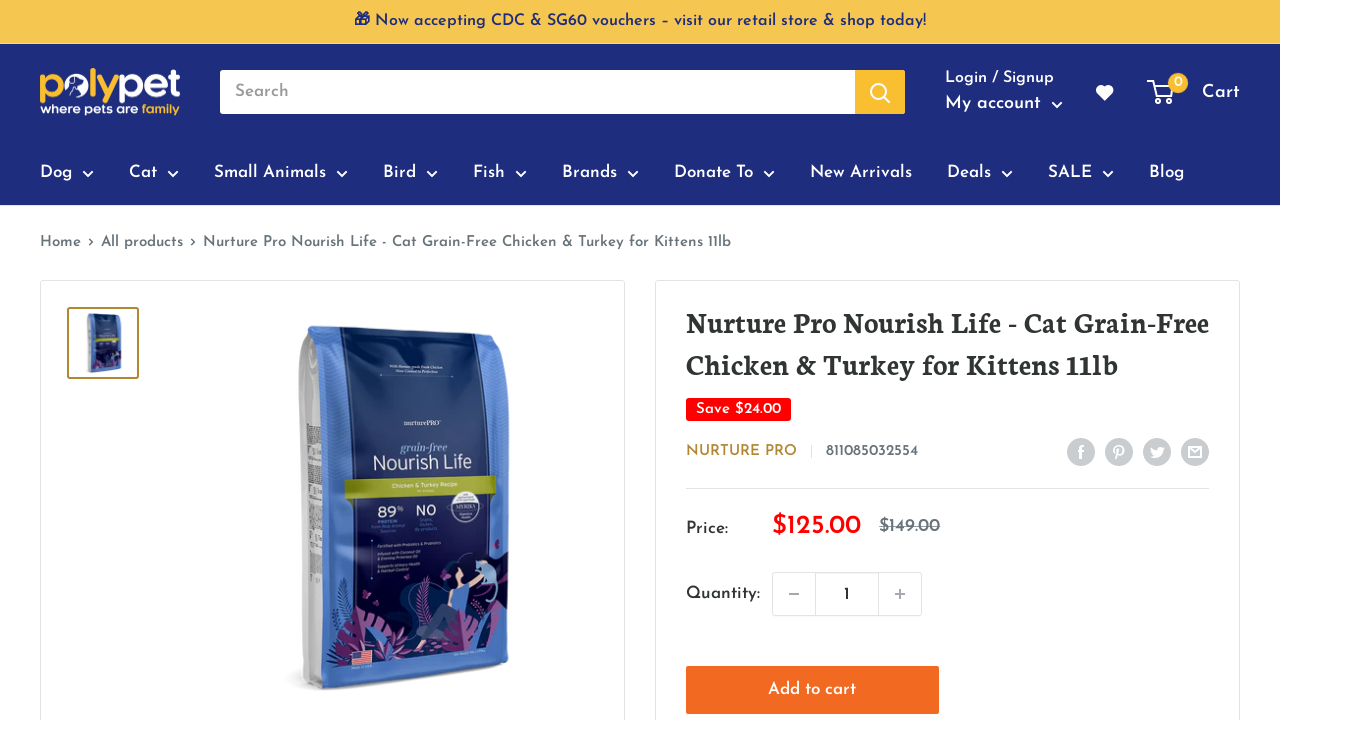

--- FILE ---
content_type: text/javascript
request_url: https://www.polypet.com.sg/cdn/shop/t/38/assets/scm-product-label.js?v=45828503732581729521672986543
body_size: 4956
content:
eval(function(p,a,c,k,e,d){if(e=function(c2){return(c2<a?"":e(parseInt(c2/a)))+((c2=c2%a)>35?String.fromCharCode(c2+29):c2.toString(36))},!"".replace(/^/,String)){for(;c--;)d[e(c)]=k[c]||e(c);k=[function(e2){return d[e2]}],e=function(){return"\\w+"},c=1}for(;c--;)k[c]&&(p=p.replace(new RegExp("\\b"+e(c)+"\\b","g"),k[c]));return p}("6 4z=C(2W,2P){6 18=1r.5A(\"18\");18.5B=\"u/5C\";4(18.3X){18.3O=C(){4(18.3X==\"5z\"||18.3X==\"5u\"){18.3O=1J;2P()}}}v{18.3O=2P;18.5w=2P}18.B=2W;6 x=1r.4h('18')[0];x.5D.5E(18,x)};6 3P=C(7,p){7.22=C(b,j,m){4(K j!=\"J\"){m=m||{};4(j===1J){j=\"\";m.1D=-1}6 e=\"\";4(m.1D&&(K m.1D==\"4p\"||m.1D.4o)){6 f;4(K m.1D==\"4p\"){f=1I P();f.5M(f.5N()+(m.1D*24*60*60*2n))}v{f=m.1D}e=\"; 1D=\"+f.4o()}6 l=m.2U?\"; 2U=\"+(m.2U):\"\";6 g=m.2R?\"; 2R=\"+(m.2R):\"\";6 a=m.4q?\"; 4q\":\"\";1r.22=[b,\"=\",5J(j),e,l,g,a].54(\"\")}v{6 d=1J;4(1r.22&&1r.22!=\"\"){6 k=1r.22.1q(\";\");N(6 h=0;h<k.E;h++){6 c=p.5F(k[h]);4(c.4r(0,b.E+1)==(b+\"=\")){d=5G(c.4r(b.E+1));1a}}}I d}};7.4F={4m:{1D:5H,2U:'/',2R:2w.4Z.5O},4j:'5s',1F:'5c',4E:C(){6 1F=7.22(W.1F);4(!1F)1F=0;1F++;7.22(W.1F,1F,W.4m);6 2T=1r.5d.4h('18');N(6 i=0;i<2T.E;++i){4(2T[i].4i.17('5b')>=0&&2T[i].4i.17(\"59.19\\\\/5a\")>=0){3m.3l('5e 3L 5h, 5o 4v');I D}}I 7.22(W.4j)===\"5r\"&&1F<3},};4(7.1t=='n'&&7.8.4u!==D){4((K 1o)!=='J'&&(K 1o.2a)!=='J'){6 41=w;4((K 1o.2L)!=='J'){4(1o.2L(\"o\")){41=D}}4(!41){5m{1o.2a.5i.5j=C(3o,3W){6 4l=W.5k();6 o=W.n.5l(4l);4(o){W.2x.3R=w;W.2x.3Y=o.O}v{W.2x.3R=D}W.62(o,W,3W);4(W.3M!=1J){W.3M.6c(o,W,3W)}4(!W.2x.3R){4(W.3M==1J){4((K 7.8.2y)!=='J'){7.8.2y(W.2x.3Y)}}}};7.8.4u=D}6f(6k){3m.3l('7 4v 2a 6i 6j')}}}}4(!7.4F.4E()){I}4(7.8.4A===D){I}4((K 7)=='J'){6 7={}}4((K 7.8)=='J'){7.8={}}7.8.1e=[{'O':65,'4y':0,'2K':1,'y':{'t':'//2S.2Q.2O/1e/2N-39/4G-4H-4I-4D-4C-4f.1Q','1z':'4w','1V':'','1T':'','1P':20,'1R':20,'1S':0},'12':{'t':'//2S.2Q.2O/1e/2N-39/4G-4H-4I-4D-4C-4f.1Q','1z':'4w','1V':'','1T':'','1P':20,'1R':20,'1S':0},'2V':{'1X':'3C','H':'','2t':'23','2o':'2H','1Y':'35','43':'45',}},{'O':5X,'4y':0,'2K':0,'y':{'t':'//2S.2Q.2O/1e/2N-39/4J-33-z.1Q','1z':'4a','1V':'','1T':'','1P':20,'1R':20,'1S':0},'12':{'t':'//2S.2Q.2O/1e/2N-39/4J-33-z.1Q','1z':'4a','1V':'','1T':'','1P':20,'1R':20,'1S':0},'2V':{'1X':'H','H':'','2t':'35','2o':'35','1Y':'35','43':'45',}},];7.2J=C(46){I((K 46=='J')?w:D)};7.5Q=C(G,1G){I G.1z()!='J'?G.1z().2I:0};7.5S=C(G,1G){I G.1z()!='J'?G.1z().2F:0};7.2E=C(G,1G){4(K 7.44==='C'){I 7.44(G,1G)}4(3u.40.1p(\"3V\")>-1){4(K G.1v(0)==='J'){I 0}6 36=2w.4c(G.1v(0));6 1g=4K(36.66,10);I 1g}v{6 1g=G.29(D)-G.29();I 1g/2}};7.2G=C(G,1G){4(K 7.47==='C'){I 7.47(G,1G)}4(3u.40.1p(\"3V\")>-1){4(K G.1v(0)==='J'){I 0}6 36=2w.4c(G.1v(0));6 1g=4K(36.6a,10);I 1g}v{6 1g=G.29(D)-G.29();I 1g/2}};7.5n=C(G,1G){4(3u.40.1p(\"3V\")>-1){6 1g=G.1f().29(D)-G.S()}v{6 1g=G.29(D)-G.29()}I 1g/2};7.1H=C(G,1G){6 1g=G.4b(D)-G.4b();I 1g/2};7.2D=C(G,1G){6 4d=G.5U()-G.S();I 4d};7.8.3H=C(){6 t=3G();6 37=w;4(t.1b('.3N > .6b-5g > .4e').E){37=D}v 4(t.1b('.3N > .4e').E){37=D}4(37){6 26=t.1b(\".3N\").1f()}v{4((K 7.8.4x)!='J'){6 26=t.1b(7.8.4x).1h()}v{6 26=t.1b(\":T(a):T(.3b)\").1h()}}26.3I(\"8-1f\");4(t){26.3K('<1W 1E=\"8-Z 8-n\">');6 S=t.S()>0?t.S():0;4(S===0&&t.1v(0)){S=t.1v(0).S}6 16=t.16()>0?t.16():0;4(16===0&&t.1v(0)){16=t.1v(0).16}p('.8-Z').1n({\"15-2I\":7.2E(t),\"15-3c\":7.2G(t),\"15-2F\":7.1H(t),\"15-3h\":7.1H(t),3i:7.2D(t),});4(S>0){p('.8-Z').1n({S:S})}4(16>0){p('.8-Z').1n({16:16})}6 V=3D();4(!V){N(i=0;i<7.8.n.H.E;i++){6 o=7.8.n.H[i];4(o.1d>0||!o.A('1M')){V=o.O;1a}}}4(!V){V=7.8.n.H[0].O}7.8.2y(V)}};7.8.3F=C(3T){6 X=3S();5K=C(2c){4((K 7.8.F)=='J'){7.8.F={}}6 14=[];p.2h(2c.5L,C(i,n){7.8.F[n.L]=n;14.3v(n.L);n.1B=n.1B.Y(/(\\d)-/g,'$1/')});N(i=0;i<14.E;i++){L=14[i];4(!X.A(L)){1L}6 y=X[L];4(y 3j 3k){p.2h(y,C(i,3p){3J(3p,L)})}v{3J(y,L)}}4(2c.57>50&&((K 7.8.1p)=='J'||!7.8.1p.A(2c.2z))){4((K 7.8.1p)=='J'){7.8.1p={}}7.8.1p[2c.2z]=D;N(1t=2;1t<=2u.6d((2c.57+49)/50);1t++){6 2z=2c.2z.1q('&5t;').54('\"');p.3U('/1p.28?1t='+1t+'&q='+2z+'&3Z=3y.F.L.28&3z=1&3A=3w&3t=8')}}};6 2d=\"\";6 h=0;N(6 L 56 X){4(!X.A(L)){1L}4(K(3T)!=='J'&&3T===D){7.8.X={}}4(K 7.8.X==\"J\"){7.8.X={}}4(7.8.X.A(L)){1L}v{7.8.X[L]=X[L]}4(2d.E>0){2d+=\" 5T \"}2d+=\"L:\\\"\"+L+\"\\\"\";h++;4(h>=50){p.3U('/1p.28?q='+2d+'&3Z=3y.F.L.28&3z=1&3A=3w&3t=8');2d=\"\";h=0}}4(h>0){p.3U('/1p.28?q='+2d+'&3Z=3y.F.L.28&3z=1&3A=3w&3t=8')}};7.8.2y=C(V){p('.8-Z.8-n .8-t').2K();6 n=7.8.n;n.1B=n.1B.Y(/(\\d)-/g,'$1/');N(6 i=n.H.E-1;i>=0;i--){6 o=n.H[i];4(V==o.O){1a}}6 2l=0;6 1e=7.8.1e;N(6 j=0;j<1e.E;j++){6 z=1e[j];6 r=z.2V;6 9=D;4(z.2K){4(2l>0){1L}}4(r.2o=='2H'){4(9){4(!o.A('M')||o.M==1J){9=w}v 4(o.Q<o.M){6 1Z=o.M-2n;4(o.Q>1Z){9=w}}v{9=w}}}v 4(r.2o=='23'){4(9){4(o.A('M')){6 1Z=o.M-2n;4(o.Q<=1Z){9=w}}}}4(r.2t=='2H'){4(9){4((1I P()-P.1w(n.1B))/2s>10){9=w}}}v 4(r.2t=='23'){4(9){4((1I P()-P.1w(n.1B))/2s<=10){9=w}}}4(r.21){4(9){9=w;N(6 i=0;i<n.21.E;i++){6 2X=n.21[i];4(p.1y(2X+\"\",r.21)>=0){9=D;1a}}}}4(r.1s){4(9){9=w;4(n.A('1s')){N(6 i=0;i<n.1s.E;i++){4(p.1y(n.1s[i],r.1s)>=0){9=D;1a}}}}}4(r.1Y=='4R'){4(9){4(o.1d<=0&&o.A('1M')){9=w}}}v 4(r.1Y=='4P'){4(9){4(o.1d>0||!o.A('1M')){9=w}}}v 4(r.1Y=='4O'){4(9){4(o.1d<=0||o.1d>10||!o.A('1M')){9=w}}}4(r.A('2j')||r.A('2m')){4(9){4(r.A('2j')){4(o.Q<r.2j*13){9=w}}4(r.A('2m')&&9){4(9==D&&o.Q>r.2m*13){9=w}}}}4(r.A('2k')||r.A('2q')){4(9){4(r.A('2k')){4(!o.A('1l')||o.1l==0||o.1l<r.2k){9=w}}4(r.A('2q')&&9){4(!o.A('1l')||o.1l==0||o.1l>r.2q){9=w}}}}4(r.1X=='3C'){4(!9){6 1i=r.H.1q(\",\");4(p.1y(o.O+\"\",1i)>=0){9=D}}}v 4(r.1X=='4M'){4(9){6 1i=r.H.1q(\",\");4(p.1y(o.O+\"\",1i)>=0){9=w}}}v 4(r.1X=='H'){9=w;6 1i=r.H.1q(\",\");4(p.1y(o.O+\"\",1i)>=0){9=D}}4(r.2f||r.2p){4(9){4(r.2f){4(P.2Z()<P.1w(r.2f)){9=w}}4(r.2p&&9){4(P.2Z()>P.1w(r.2p)){9=w}}}}4(9){2l++}v{1L}6 2b=p(\".8-Z.8-n .8-t[27-z-O='\"+z.O+\"']\");4(2b.E>0){2b.1h().4S()}v{6 1C='<1W 27-z-O=\"'+z.O+'\" 1E=\"8-t '+z.y.1z+'\" 3q=\"2Y-4T: 53; 2Y-t: 2W('+z.y.t+'); S: '+(z.y.1P>=0?z.y.1P:30)+(z.y.1S?'32':'%')+'; 16: '+(z.y.1R>=0?z.y.1R:30)+(z.y.1S?'32':'%')+';'+(z.y.1V?z.y.1V:'')+'\">';4(z.y.u){6 u=z.y.u;4(u.17(\"{3a}\")>=0){6 1A=0;4(o.A('M')&&o.Q<o.M){1A=(o.M-o.Q)*13/o.M;1A=2u.51(1A)}u=u.Y('{3a}',1A)}4(u.17(\"{1K}\")>=0){6 1c=0;4(o.A('M')&&o.Q<o.M){1c=o.M-o.Q}4(1c%13==0){u=u.Y('{1K}',(1c/13))}v 4(1c%10==0){u=u.Y('{1K}',(1c/13).2g(1))}v{u=u.Y('{1K}',(1c/13).2g(2))}}4(u.17(\"{38}\")>=0){u=u.Y('{38}',(o.Q/13).2g(2))}4(u.17(\"{34}\")>=0){6 1u=(1I P()-P.1w(n.1B))/2s;1u=1u<0?0:2u.4N(1u);u=u.Y('{34}',1u)}4(u.17(\"{52}\")>=0){u=u.Y('{52}',o.6h)}4(u.17(\"{31}\")>=0){6 33=o.1d>=0?o.1d:0;u=u.Y('{31}',33)}1C+='<3s 1E=\"8-u 48\" 3q=\"'+(z.y.1T?z.y.1T:'')+'\">'+u+'</3s>'}1C+='</1W>';p('.8-Z.8-n').3r(1C)}}};7.8.4L=C(n,2e){6 2l=0;6 1e=7.8.1e;N(6 j=0;j<1e.E;j++){6 z=1e[j];6 r=z.2V;6 9=D;4(z.2K){4(2l>0){1L}}4(r.2o=='2H'){4(9){4(!n.A('M')||n.M==1J){9=w}v 4(n.Q<n.M){6 1Z=n.M-2n;4(n.Q>1Z){9=w}}v{9=w}}}v 4(r.2o=='23'){4(9){4(n.A('M')){6 1Z=n.M-2n;4(n.Q<=1Z){9=w}}}}4(r.2t=='2H'){4(9){4((1I P()-P.1w(n.1B))/2s>10){9=w}}}v 4(r.2t=='23'){4(9){4((1I P()-P.1w(n.1B))/2s<=10){9=w}}}4(r.21){4(9){9=w;N(6 i=0;i<n.21.E;i++){6 2X=n.21[i];4(p.1y(2X+\"\",r.21)>=0){9=D;1a}}}}4(r.1s){4(9){9=w;4(n.A('1s')){N(6 i=0;i<n.1s.E;i++){4(p.1y(n.1s[i],r.1s)>=0){9=D;1a}}}}}4(r.1Y=='4R'){4(9){9=w;N(6 i=0;i<n.H.E;i++){6 o=n.H[i];4(o.1d>0||!o.A('1M')){9=D;1a}}}}v 4(r.1Y=='4P'){4(9){N(6 i=0;i<n.H.E;i++){6 o=n.H[i];4(o.1d>0||!o.A('1M')){9=w;1a}}}}v 4(r.1Y=='4O'){4(9){9=w;N(6 i=0;i<n.H.E;i++){6 o=n.H[i];4(o.1d>0&&o.1d<=10&&o.A('1M')){9=D;1a}}}}4(r.A('2j')||r.A('2m')){4(9){4(r.A('2j')){4(n.Q<r.2j*13){9=w}}4(r.A('2m')&&9){4(9==D&&n.Q>r.2m*13){9=w}}}}4(r.A('2k')||r.A('2q')){4(9){9=w;N(6 i=0;i<n.H.E;i++){6 o=n.H[i];9=D;4(r.A('2k')){4(!o.A('1l')||o.1l==0||o.1l<r.2k){9=w}}4(r.A('2q')&&9){4(!o.A('1l')||o.1l==0||o.1l>r.2q){9=w}}4(9)1a}}}4(r.1X=='3C'){4(!9){6 1i=r.H.1q(\",\");N(i=0;i<n.H.E;i++){6 o=n.H[i];4(p.1y(o.O+\"\",1i)>=0){9=D;1a}}}}v 4(r.1X=='4M'){4(9){6 1i=r.H.1q(\",\");N(i=0;i<n.H.E;i++){6 o=n.H[i];4(p.1y(o.O+\"\",1i)>=0){9=w;1a}}}}v 4(r.1X=='H'){9=w;6 1i=r.H.1q(\",\");N(i=0;i<n.H.E;i++){6 o=n.H[i];4(p.1y(o.O+\"\",1i)>=0){9=D;1a}}}4(r.2f||r.2p){4(9){4(r.2f){4(P.2Z()<P.1w(r.2f)){9=w}}4(r.2p&&9){4(P.2Z()>P.1w(r.2p)){9=w}}}}4(9){2l++}v{1L}4((K 7.8.2v)=='J'){6 2b=p(\".8-Z .8-t[27-z-O='\"+z.O+\"']\",2e)}v{6 2b=p(\".8-Z .8-t[27-z-O='\"+z.O+\"']\",p(2e).1b('.8-1f').1h())}4(2b.E>0){2b.1h().4S()}v{6 1C='<1W 27-z-O=\"'+z.O+'\" 1E=\"8-t '+z.12.1z+'\" 3q=\"2Y-4T: 53; 2Y-t: 2W('+z.12.t+'); S: '+(z.12.1P>=0?z.12.1P:30)+(z.12.1S?'32':'%')+'; 16: '+(z.12.1R?z.12.1R:30)+(z.12.1S?'32':'%')+';'+(z.12.1V?z.12.1V:'')+'\">';4(z.12.u){6 u=z.12.u;4(u.17(\"{3a}\")>=0){6 1A=0;4(n.A('M')&&n.Q<n.M){1A=(n.M-n.Q)*13/n.M;1A=2u.51(1A)}u=u.Y('{3a}',1A)}4(u.17(\"{1K}\")>=0){6 1c=0;4(n.A('M')&&n.Q<n.M){1c=n.M-n.Q}4(1c%13==0){u=u.Y('{1K}',(1c/13))}v 4(1c%10==0){u=u.Y('{1K}',(1c/13).2g(1))}v{u=u.Y('{1K}',(1c/13).2g(2))}}4(u.17(\"{38}\")>=0){u=u.Y('{38}',(n.Q/13).2g(2))}4(u.17(\"{34}\")>=0){6 1u=(1I P()-P.1w(n.1B))/2s;1u=1u<0?0:2u.4N(1u);u=u.Y('{34}',1u)}4(u.17(\"{31}\")>=0){6 3Q=0;N(6 i=0;i<n.H.E;i++){6 o=n.H[i];4(!o.A('1M')){1L}v{4(o.1d>=0){3Q+=o.1d}}}u=u.Y('{31}',3Q)}1C+='<3s 1E=\"8-u 48\" 3q=\"'+(z.12.1T?z.12.1T:'')+'\">'+u+'</3s>'}1C+='</1W>';4((K 7.8.2v)=='J'){p('.8-Z',2e).3r(1C)}v{4(p(2e).1b('.8-1f').E===0){p('.8-Z',2e).3r(1C)}v{p('.8-Z',p(2e).1b('.8-1f').1h()).3r(1C)}}}}I 1J};C 3S(){4((K 7.8.4Q)=='J'){6 X=p('a[1x*=\"/F/\"]:T([1x*=\".3g\"]):T(68 a[1x*=\"/F/\"]):T(.5Z-F a[1x*=\"/F/\"]):T(.T-3f-8 a[1x*=\"/F/\"]):T([1x*=\".3e\"]):T([1x*=\".1Q\"]):T([1x*=\".3d\"])').3L('U[B*=\"/F/\"]:T([1E*=\"T-3f-8\"]), U[B*=\"/23-t\"], U[27-B*=\"/F/\"]:T([1E*=\"T-3f-8\"]), U[27-B*=\"/23-t\"]')}v{6 X=p(7.8.4Q)}6 F={};X.2h(C(3o,n){4(!(p(n).2C('1x'))){I}6 3E=p(n).2C('1x').1q('/');6 L=3E[3E.E-1].1q(/[?#]/)[0];4(F.A(L)){6 14=F[L];4(!(14 3j 3k)){14=[14];F[L]=14}14.3v(n)}v{F[L]=n}6 2r=5V(L);4(L!=2r){4(F.A(2r)){6 14=F[2r];4(!(14 3j 3k)){14=[14];F[2r]=14}14.3v(n)}v{F[2r]=n}}});I F}C 3G(){4((K 7.8.42)=='J'){6 R=p('U[B*=\"/F/\"][B*=\"/1m.1j.19/s/1k/\"][B*=\".3g\"],U[B*=\"/F/\"][B*=\"/1m.1j.19/s/1k/\"][B*=\".3e\"],U[B*=\"/F/\"][B*=\"/1m.1j.19/s/1k/\"][B*=\".1Q\"],U[B*=\"/F/\"][B*=\"/1m.1j.19/s/1k/\"][B*=\".3d\"]')}v{6 R=p(7.8.42);4(R.E===0){4(K 7.8.2B==='J'){7.8.2B=1}v{7.8.2B=7.8.2B+1}4(7.8.2B<5){67(C(){7.8.3H()},2n)}}}6 2M=0;6 1U;6 2i=p(\"5x[69='5y:2i']\").2C(\"5v\");4((K 7.8.42)!='J'&&R.E==1){1U=R[0]}v{R.2h(C(3o,t){4(p(t).1n('4W')==\"0\"||p(t).1n('4V')==\"4U\"||p(t).1n('4X')==\"4Y\"){I}6 1O=p(t).S();4(2i){6 1N=p(t).2C('1N');4(1N){4(1N.17(2i)>=0){1O*=2}}}4(1O>2M){2M=1O;1U=t}})}4(1U===J&&R.E>0){R.2h(C(3o,t){4(p(t).1n('4W')==\"0\"||p(t).1n('4V')==\"4U\"||p(t).1n('4X')==\"4Y\"){I}6 1O=t.S;4(2i){6 1N=p(t).2C('1N');4(1N){4(1N.17(2i)>=0){1O*=2}}}4(1O>2M){2M=1O;1U=t}})}4(1U===J&&R.E>0)1U=R[0];I p(1U)}C 3D(){6 V=7.2J(1o.2L)?1o.2L(\"o\"):w;4(!V){V=4Z.1p.1q('o=')[1]}4(!V){6 G=7.2J(1o.2a)?1r.5f(1o.2a.5q):w;4(!G){I w}6 3n=G.5P(\"[5I]\");4(!3n){I w}V=3n.3Y}I V}C 3J(y,L){4((K 7.8.3x)!=='J'){6 R=p(7.8.3x,y);4(R.E==0){6 R=p(7.8.3x)}}v{6 R=p(\"U:T(.3f-6e-U-6l)\",y)}6 2A=w;4(R.E==0){R=p('U[B*=\"/F/\"][B*=\"/1m.1j.19/s/1k/\"][B*=\".3g\"],U[B*=\"/F/\"][B*=\"/1m.1j.19/s/1k/\"][B*=\".1Q\"],U[B*=\"/F/\"][B*=\"/1m.1j.19/s/1k/\"][B*=\".3e\"],U[B*=\"/F/\"][B*=\"/1m.1j.19/s/1k/\"][B*=\".3d\"]',p(y).1f());2A=D}4(R.E==0){R=p('U[B*=\"/F/\"][B*=\"/1m.1j.19/s/1k/\"][B*=\".3g\"],U[B*=\"/F/\"][B*=\"/1m.1j.19/s/1k/\"][B*=\".1Q\"],U[B*=\"/F/\"][B*=\"/1m.1j.19/s/1k/\"][B*=\".3e\"],U[B*=\"/F/\"][B*=\"/1m.1j.19/s/1k/\"][B*=\".3d\"]',p(y).1f().1f());2A=D}4(R.E==0){6 t=p(y)}v{6 t=R.1h()}4((K 7.8.2v)=='J'){6 26=t.1b(\":T(a):T(.3b)\").1h().3I(\"8-1f\");4(p('.8-Z.8-25',t.1b(\".8-1f\").1h()).E===0){t.1b(\":T(.3b):T(a:3L(.3b))\").1h().3K('<1W 1E=\"8-Z 8-25\">')}}v{6 26=t.1b(7.8.2v).1h().3I(\"8-1f\");4(p('.8-Z.8-25',t.1b(\".8-1f\").1h()).E===0){t.1b(7.8.2v).1h().3K('<1W 1E=\"8-Z 8-25\">')}2A=D}4(2A)y=26;$y=p(y);p('.8-25',y).1n({\"15-2I\":7.2E($y),\"15-3c\":7.2G($y),\"15-2F\":7.1H($y),\"15-3h\":7.1H($y),3i:7.2D($y),});6 n=7.8.F[L];7.8.4L(n,y)}C 3B(y){$y=p(y);p('.8-25',y).1n({\"15-2I\":7.2E($y),\"15-3c\":7.2G($y),\"15-2F\":7.1H($y),\"15-3h\":7.1H($y),3i:7.2D($y),})}p(\"1W.8-Z\").5R();4(7.1t=='n'){7.8.3H();p(2w).55(C(){6 t=3G();4(t){p('.8-n').1n({S:t.S()>0?t.S():t.1v(0).S,16:t.16()>0?t.16():t.1v(0).16,\"15-2I\":7.2E(t),\"15-3c\":7.2G(t),\"15-2F\":7.1H(t),\"15-3h\":7.1H(t),3i:7.2D(t),})}});p('.6g-3n-61').63(C(){4(!7.2J(1o.2L)||!7.2J(1o.2a)){3m.3l('5W 1o.2a');I}6 V=3D();4(!V){3m.3l('23 V');I w}7.8.2y(V)})}4(7.1t=='25'||7.1t=='n'){7.8.3F();p(2w).55(C(){6 X=3S();N(6 L 56 X){6 y=X[L];4(y 3j 3k){p.2h(y,C(i,3p){3B(3p)})}v{3B(y)}}});4(7.1t=='25'){p(1r).5Y(C(){7.8.3F()})}}7.8.4A=D};6 7=7||1I 4B();7.8=7.8||1I 4B();4((K p==='J')){4z('//64.4k.19/4k-1.11.1.5p.28',C(){7.p=p.58();7.p.4g({4n:D});7.p(1r).4s(C(){7.8.p=7.p;7.8.4t=D;3P(7,7.p)})})}v{p.4g({4n:D});p(1r).4s(C(){7.8.p=p;7.8.4t=D;3P(7,p)})}",62,394,"||||if||var|SECOMAPP|pl|match||||||||||||||product|variant|jQuery||condition||image|text|else|false||productImage|label|hasOwnProperty|src|function|true|length|products|elem|variants|return|undefined|typeof|handle|compare_at_price|for|id|Date|price|images|width|not|img|variantId|this|productImages|replace|container|||collectionImage|100|handles|margin|height|indexOf|script|com|break|parents|save_amount|inventory_quantity|labels|parent|margT|first|vids|shopify|files|weight|cdn|css|Shopify|search|split|document|tags|page|date_difference|get|parse|href|inArray|position|save_percent|published_at|newNode|expires|class|count|strCssRule|getMarginH|new|null|SAVE_AMOUNT|continue|inventory_management|alt|currentWidth|label_width|png|label_height|fixed_size|text_styles|mainImage|styles|div|variant_apply|stock_status|compare_at_price_threshold||collections|cookie|no||collection|imageParent|data|js|outerWidth|OptionSelectors|labelNodes|json|fullQuery|element|starts_at|toFixed|each|title|from_price|from_weight|match_count|to_price|1000|is_on_sale|ends_at|to_weight|handle2|86400000|is_new|Math|lpsPath|window|variantIdField|showLabel|query|outside|retry|attr|getPadding|getMarginWL|top|getMarginWR|yes|left|isDefined|hide|urlParam|maxWidth|polypet|net|callback|cloudfront|domain|d4x7p4t7u5bpq|scripts|path|conditions|url|cid|background|now||STOCK|px|stock|NEW_FOR|any|computedStyle|hasFlexSlider|PRICE|sg|SAVE_PERCENT|zoomWrapper|right|PNG|JP|sca|jp|bottom|padding|instanceof|Array|log|console|option|index|pi|style|append|span|app|navigator|push|117485600926|pi2sRegex|scm|_sc|design_theme_id|resizeLabelImage|matching_and_variants|getVariantId|splits|labelCollections|getProductImage|labelProduct|addClass|showLabelImage|prepend|has|historyState|flexslider|onreadystatechange|startProductLabel2|product_inventory_quantity|disabled|getProductImages|force|getScript|Firefox|options|readyState|value|view|userAgent|skip|piRegex|by_price|getCustomMarginWL|base_price|obj|getCustomMarginWR|translatable||top_left|outerHeight|getComputedStyle|paddT|slides|9d64702e775f|ajaxSetup|getElementsByTagName|innerText|name|jquery|currValues|configuration|cache|toUTCString|number|secure|substring|ready|loadedJs|overrideUpdateSelectors|PL|top_right|lpPath|priority|loadScript|loadedApp|Object|ad6d|11eb|isInstalled|plCookie|sale|label_eb7183b0|a88e|low|parseInt|showCollectionLabels|matching_except_variants|ceil|low_stock|out_of_stock|pisRegex|in_stock|show|size|hidden|visibility|opacity|display|none|location||round|SKU|cover|join|resize|in|results_count|noConflict|secomapp|product_label|asyncLoad|scm_product_label_count|head|already|getElementById|viewport|scripttag|prototype|updateSelectors|selectedValues|getVariant|try|getMarginW|load|min|domIdPrefix|installed|scm_product_label_app|quot|complete|content|onload|meta|og|loaded|createElement|type|javascript|parentNode|insertBefore|trim|decodeURIComponent|365|selected|encodeURIComponent|searchCallback|results|setTime|getTime|hostname|querySelector|getPositionLeft|remove|getPositionTop|OR|innerWidth|decodeURI|No|31874|ajaxSuccess|related||selector|onVariantSelected|change|code|31857|marginLeft|setTimeout|form|property|marginRight|flex|onVariantChange|floor|fg|catch|single|sku|version|mismatch|err|collect".split("|"),0,{}));
//# sourceMappingURL=/cdn/shop/t/38/assets/scm-product-label.js.map?v=45828503732581729521672986543


--- FILE ---
content_type: text/javascript
request_url: https://www.polypet.com.sg/cdn/shop/t/38/assets/brandslist.js?v=180760954773084423991672986543
body_size: 1097
content:
(function($){$.fn.listnav=function(options){var opts=$.extend({},$.fn.listnav.defaults,options),letters=["_","a","b","c","d","e","f","g","h","i","j","k","l","m","n","o","p","q","r","s","t","u","v","w","x","y","z","-"],firstClick=!1,clickEventType=document.ontouchstart!==null?"click":"touchend";return opts.prefixes=$.map(opts.prefixes,function(n){return n.toLowerCase()}),this.each(function(){var $wrapper,$letters,$letterCount,left,width,count,id=this.id,$list=$(this),counts={},allCount=0,fullCount=0,isAll=!0,prevLetter="";$("#"+id+"-nav").length||$('<div id="'+id+'-nav" class="listNav"/>').insertBefore($list),$wrapper=$("#"+id+"-nav");function init(){if($wrapper.append(createLettersHtml()),$letters=$(".ln-letters",$wrapper).slice(0,1),opts.showCounts&&($letterCount=$(".ln-letter-count",$wrapper).slice(0,1)),addClasses(),addNoMatchLI(),bindHandlers(),opts.flagDisabled&&addDisabledClass(),opts.includeAll||$(".all",$letters).remove(),opts.includeNums||$("._",$letters).remove(),opts.includeOther||$(".-",$letters).remove(),opts.removeDisabled&&$(".ln-disabled",$letters).remove(),$(":last",$letters).addClass("ln-last"),$.cookie&&opts.cookieName!==null){var cookieLetter=$.cookie(opts.cookieName);cookieLetter!==null&&typeof cookieLetter!="undefined"&&(opts.initLetter=cookieLetter)}if(opts.initLetter!=="")firstClick=!0,$("."+opts.initLetter.toLowerCase(),$letters).slice(0,1).trigger(clickEventType);else if(opts.includeAll)$(".all",$letters).addClass("ln-selected");else for(var i=opts.includeNums?0:1;i<letters.length;i++)if(counts[letters[i]]>0){firstClick=!0,$("."+letters[i],$letters).slice(0,1).trigger(clickEventType);break}}function setLetterCountTop(){var letterCountHeight=$letterCount.outerHeight();$letterCount.css({top:$("a:first",$wrapper).slice(0,1).position().top-letterCountHeight})}function addClasses(){var str,spl,$this,firstChar="",hasPrefixes=opts.prefixes.length>0,hasFilterSelector=opts.filterSelector.length>0;$($list).children().each(function(){if($this=$(this),hasFilterSelector?str=$.trim($this.find(opts.filterSelector).text()).toLowerCase():str=$.trim($this.text()).toLowerCase(),str!==""){if(hasPrefixes){var prefixes=$.map(opts.prefixes,function(value){return value.indexOf(" ")<=0?value+" ":value}),matches=$.grep(prefixes,function(value){return str.indexOf(value)===0});if(matches.length>0){var afterMatch=str.toLowerCase().split(matches[0])[1];afterMatch!=null?firstChar=$.trim(afterMatch).charAt(0):firstChar=str.charAt(0),addLetterClass(firstChar,$this,!0);return}}firstChar=str.charAt(0),addLetterClass(firstChar,$this)}})}function addLetterClass(firstChar,$el,isPrefix){/\W/.test(firstChar)&&(firstChar="_"),isNaN(firstChar)||(firstChar="_"),$el.addClass("ln-"+firstChar),counts[firstChar]===void 0&&(counts[firstChar]=0),counts[firstChar]++,isPrefix||allCount++}function addDisabledClass(){for(var i=0;i<letters.length;i++)counts[letters[i]]===void 0&&$("."+letters[i],$letters).addClass("ln-disabled")}function addNoMatchLI(){$list.append('<li class="ln-no-match listNavHide">'+opts.noMatchText+"</li>")}function getLetterCount(el){return $(el).hasClass("all")?(opts.dontCount?fullCount=allCount-$list.find(opts.dontCount).length:fullCount=allCount,fullCount):(el=".ln-"+$(el).attr("class").split(" ")[0],opts.dontCount?count=$list.find(el).not(opts.dontCount).length:count=$list.find(el).length,count!==void 0?count:0)}function bindHandlers(){opts.showCounts&&($wrapper.mouseover(function(){setLetterCountTop()}),$(".ln-letters a",$wrapper).mouseover(function(){left=$(this).position().left,width=$(this).outerWidth()+"px",count=getLetterCount(this),$letterCount.css({left:left,width:width}).text(count).addClass("letterCountShow").removeClass("listNavHide")}).mouseout(function(){$letterCount.addClass("listNavHide").removeClass("letterCountShow")})),$("a",$letters).bind(clickEventType,function(e){e.preventDefault();var $this=$(this),letter=$this.attr("class").split(" ")[0],noMatches=$list.children(".ln-no-match");if(prevLetter!==letter){if($("a.ln-selected",$letters).removeClass("ln-selected"),letter==="all")$list.children().addClass("listNavShow").removeClass("listNavHide"),noMatches.addClass("listNavHide").removeClass("listNavShow"),isAll=!0;else{isAll?($list.children().addClass("listNavHide").removeClass("listNavShow"),isAll=!1):prevLetter!==""&&$list.children(".ln-"+prevLetter).addClass("listNavHide").removeClass("listNavShow");var count2=getLetterCount(this);count2>0?($list.children(".ln-"+letter).addClass("listNavShow").removeClass("listNavHide"),noMatches.addClass("listNavHide").removeClass("listNavShow")):noMatches.addClass("listNavShow").removeClass("listNavHide")}prevLetter=letter,$.cookie&&opts.cookieName!==null&&$.cookie(opts.cookieName,letter,{expires:999}),$this.addClass("ln-selected"),$this.blur(),!firstClick&&opts.onClick!==null?opts.onClick(letter):firstClick=!1}})}function createLettersHtml(){for(var html=[],i=1;i<letters.length;i++)html.length===0&&html.push('<a class="all">'+opts.allText+'</a><a class="_">0-9</a>'),html.push('<a class="'+letters[i]+'">'+(letters[i]==="-"?"...":letters[i].toUpperCase())+"</a>");return'<div class="ln-letters">'+html.join("")+"</div>"+(opts.showCounts?'<div class="ln-letter-count listNavHide">0</div>':"")}init()})},$.fn.listnav.defaults={initLetter:"",includeAll:!0,allText:"All",includeOther:!1,includeNums:!0,flagDisabled:!0,removeDisabled:!1,noMatchText:"No such brand.",showCounts:!1,dontCount:"",cookieName:null,onClick:null,prefixes:[],filterSelector:""}})(jQuery);
//# sourceMappingURL=/cdn/shop/t/38/assets/brandslist.js.map?v=180760954773084423991672986543
